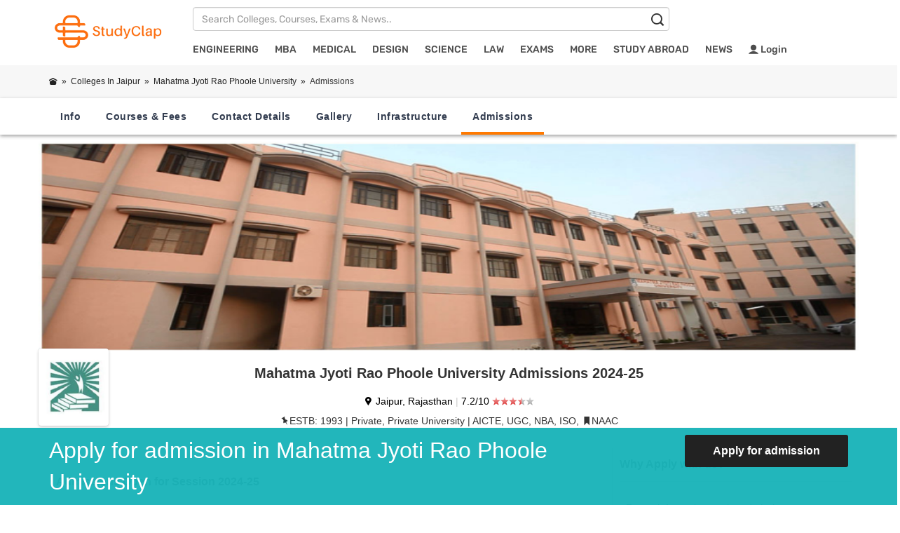

--- FILE ---
content_type: text/css
request_url: https://stc.studyclap.com/css/responsive-min.css
body_size: 1694
content:
@media only screen and (min-width:992px) and (max-width:1200px){.mr30{margin-right:0}.mlr15{margin:0}.ml30{margin-left:0}.mr20{margin-right:0}.mlr10{margin:0 0}.ml20{margin-left:0}.romana_cta_area h2{font-size:37px}.single_testimonial_wrapper{margin:0;padding:8px 2px}.blog_meta{font-size:12px;margin-right:4px}.blog_content{padding:34px 18px 0 237px}.blog_content>h4{font-size:16px;margin-bottom:12px;margin-top:5px}.blog_meta i{margin-right:5px}.blog_date h4{font-size:14px}.blog_date{height:60px;line-height:60px;right:-28px;width:60px}.forum_content{padding:36px 18px}.romana_collage_area .col-sm-4{padding:10px}.college_content{padding:40px 25px}.home3 .romana_hero_text h1{font-size:50px}.home3 .educating_content{padding:60px 0 60px 14px}.educating_img{width:455px}.cta3_bg h2{font-size:32px}.class_img{width:287px}.romana_popular_class_crsl .owl-nav div{left:-20px}.romana_popular_class_crsl .owl-nav div.owl-next{right:-20px}.single_class_wrapper{padding:8px 10px}.about_content{padding:35px 0 56px 10px}.about_content>h2{font-size:24px}.cta_btn .common_btn{padding:15px 31px}.romana_cta2_area h2{font-size:30px}.about_img{width:460px}.about_list a{font-size:15px;padding-left:31px}.course_info{margin-left:8px}.course_info>ul{padding:41px 32px}.contact_info{padding-left:0}.single_info{margin-bottom:30px;font-size:13px}aside{padding-left:40px}.comment_form textarea{width:512px}}@media only screen and (min-width:768px) and (max-width:991px){.mr30{margin-right:0}.mlr15{margin:0}.ml30{margin-left:0}.mr20{margin-right:0}.mlr10{margin:0 0}.ml20{margin-left:0}.romana_logo{margin:21px 0}.romana_logo img{width:55px}.main_menu{margin-top:2px}.main_menu li a{font-size:11px;padding:30px 8px}.sub_menu li a{padding:15px 8px}.log_in{font-size:11px;margin-right:12px}.log_in::after{bottom:-36px}.romana_hero_text h1{font-size:33px}.single_service{padding:16px 25px 34px}.single_service h3{margin:15px 0}.romana_coures_area .col-sm-4{padding:10px}.single_course h3{margin-bottom:16px;margin-top:54px;font-size:15px}.romana_teachers_area{padding-bottom:50px}.single_teacher{margin-bottom:50px}.date_round{height:60px;line-height:60px;width:60px}.date_round h4{font-size:15px}.blog_bg{float:none;width:100%}.blog_content{padding:50px 18px 30px 30px;height:auto}.blog_date{bottom:-31px;height:60px;left:50%;line-height:60px;position:absolute;right:auto;top:auto;transform:translateX(-50%);width:60px}.blog_date h4{margin-top:8px}.romana_cta2_area h2{font-size:28px}.cta_btn .common_btn{padding:15px 20px}.romana_cta_area h2{font-size:30px;text-align:center}.home_cta_btn{text-align:center}.footer_area .footer_widget h4{font-size:16px}.romana_login_form{top:82px}.home2 .romana_hero_text h1{font-size:29px}.forum_icon{display:block;margin:0 auto;padding:16px;position:relative;top:0;transform:translateY(0)}.forum_content{background:#fff none repeat scroll 0 0;border:1px solid #222;border-radius:10px;float:none;padding:36px 20px;width:100%}.college_content{padding:40px 12px}.college_content h3{font-size:15px}.romana_collage_area .col-sm-4{padding:6px}.forum_icon{width:35%}.forum_icon>img{height:50px}.home3 .romana_hero_text h1{font-size:45px}.educating_img{width:345px}.educating_content>h2{font-size:22px;margin-bottom:27px}.educating_content{padding:60px 0 60px 19px}.home3 .cta_btn .common_btn{padding:15px 17px}.cta3_bg h2{font-size:26px}.single_class_wrapper{margin:0;padding:8px 5px}.class_img{width:336px}.romana_popular_class_crsl .owl-nav div{left:0}.romana_popular_class_crsl .owl-nav div.owl-next{right:0}.roman_class_area:hover .romana_popular_class_crsl .owl-nav{visibility:hidden;opacity:0}.romana_about_area{padding-bottom:40px}.blog_bg{height:230px}.about_img{height:380px;width:295px}.about_content{padding:7px 0 56px 10px}.about_content>h2{font-size:21px;margin-bottom:30px}.about_list a{font-size:14px;padding-left:35px}.course_info{margin-left:0;margin-top:50px}.course_detail_img{height:380px;margin-bottom:50px}#googleMap{margin-left:0;margin-top:60px}.testimonial .single_testimonial_wrapper{padding:8px 0}.error_text{padding-right:40px}.contact_info{padding-left:0}#googleMap2{height:280px}.romana_contact_area{padding-bottom:60px}aside{padding-left:0}.romana_blog_text h2{font-size:20px}.related_post{padding:40px 26px 18px 21px}.widget.widget_category{padding:30px}.comment_form textarea{width:365px}}@media only screen and (min-width:480px) and (max-width:767px){.forum_icon{width:20%}.forum_content{width:80%}.home3 .romana_hero_text h1{font-size:40px!important}.cta3_bg h2{font-size:30px!important}.blog_bg{height:280px!important}.about_content>h2{font-size:24px}.social_icon{float:right!important}}@media only screen and (max-width:767px){.mr30{margin-right:0}.mlr15{margin:0}.ml30{margin-left:0}.mr20{margin-right:0}.mlr10{margin:0 0}.ml20{margin-left:0}.romana_logo{margin:74px 0 15px}.romana_hero_text{margin-left:0;max-width:100%;text-align:center}.romana_hero_text h1{font-size:26px}.display_table_cell br{display:none}.single_course,.single_service{margin-bottom:40px;height:auto}.romana_coures_area .col-sm-4{padding-top:0;padding-left:0;padding-right:0}.romana_blog_img{height:250px}.romana_blog_area,.romana_coures_area,.romana_service_area{padding-bottom:60px}.romana_cta_area h2{font-size:27px;text-align:center}.home_cta_btn{text-align:center}.romana_section_title h2{font-size:26px}.single_teacher{margin-bottom:108px}.romana_counter_area,.romana_teachers_area{padding-bottom:0}.single_counter{width:48%;margin-bottom:60px}.blog_bg{float:none;width:100%}.blog_content{padding:50px 18px 30px 30px;height:auto}.blog_date{bottom:-31px;height:60px;left:50%;line-height:60px;position:absolute;right:auto;top:auto;transform:translateX(-50%);width:60px}.single_blog{margin-bottom:40px}.roman_testimonial_area{padding:80px 0}.footer_widget{margin-bottom:40px}.footer_area .footer_widget h4{margin-bottom:20px}.romana_login_form{width:290px}.home2 .hero_slider_bg::after{background-color:rgba(0,0,0,.5)}.home2 .romana_hero_text{color:#fff}.home2 .romana_hero_text h1{color:#fff}.home2 .hero_slider_bg{height:570px}.home2 .hero_slider_bg .display_table_cell{height:570px}.forum_content{padding:36px 18px}.single_student_forum{margin-bottom:30px}.student_forum_area{padding-bottom:80px}.m20{margin:0}.single_college{margin-bottom:40px}.mt40{margin-top:40px}.home3 .romana_hero_text h1{font-size:35px}.home3 .single_service{padding:34px 25px 44px}.educating_img{height:300px;width:100%}.educating_content{padding:43px 0 0 0}.educating_content>h2{font-size:25px;margin-bottom:25px}.cta_btn{text-align:center}.cta3_bg h2{font-size:27px;margin-bottom:30px;text-align:center}.blog_meta{margin-right:12px}.single_class_wrapper{padding:8px 4px}.class_img{width:100%}.romana_popular_class_crsl .owl-nav div{left:0}.romana_popular_class_crsl .owl-nav div.owl-next{right:0}.roman_class_area:hover .romana_popular_class_crsl .owl-nav{visibility:hidden;opacity:0}.single_testimonial_wrapper{padding:8px 6px}.romana_counter3_area .romana_counter_area{padding:42px 0;padding-bottom:0}.single_college_bg,.single_course_bg{height:250px}.romana_about_area{padding-bottom:30px}.about_img{height:350px;width:100%}.blog_bg{height:200px}.romana_cta2_area h2{font-size:26px;text-align:center;margin-bottom:30px}.course_detail_img{height:300px;margin-bottom:44px}.romana_course_detail_area h2{font-size:19px}.course_info{margin-top:40px;margin-left:0}.course_info>ul{padding:41px 23px}.tp_apply .common_btn{padding:15px;width:136px}.tp_apply .course_detail_btn{margin-left:10px}.course_info .common_btn{padding:15px 16px}#googleMap{height:240px;margin-left:0;margin-top:50px}.romana_single_brand{width:128px}.teacher .single_teacher{margin-bottom:118px}.row.teacher_margin_bottom{margin-top:-84px}.teacher .romana_teachers_area{padding-bottom:0}.romana_error_area{padding-bottom:100px;padding-top:100px}.error_text{padding-right:0;text-align:center;margin-top:40px}.contact_info{padding-left:0}.romana_contact_area{padding-bottom:50px}.romana_blog_page_area{padding-bottom:40px}aside{margin-top:60px;padding-left:0}.comment_img{float:none;margin-bottom:20px}.comment_text{margin-left:0;padding:40px 32px 2px}.comment_form textarea{margin-left:0;width:100%}.comment_form .common_btn{margin-left:0}.social_icon{float:left;margin-bottom:30px}.tag{margin-right:50px}}


--- FILE ---
content_type: application/javascript; charset=utf-8
request_url: https://stc.studyclap.com/js/jquery.meanmenu-min.js
body_size: 1348
content:
!function(e){"use strict";e.fn.meanmenu=function(n){var a={meanMenuTarget:jQuery(this),meanMenuContainer:"body",meanMenuClose:"X",meanMenuCloseSize:"18px",meanMenuOpen:"<span /><span /><span />",meanRevealPosition:"right",meanRevealPositionDistance:"0",meanRevealColour:"",meanScreenWidth:"767",meanNavPush:"",meanShowChildren:!0,meanExpandableChildren:!0,meanExpand:"+",meanContract:"-",meanRemoveAttrs:!1,onePage:!1,meanDisplay:"block",removeElements:""};n=e.extend(a,n);var r=window.innerWidth||document.documentElement.clientWidth;return this.each((function(){var a=n.meanMenuTarget,t=n.meanMenuContainer,i=n.meanMenuClose,s=n.meanMenuCloseSize,o=n.meanMenuOpen,l=n.meanRevealPosition,u=n.meanRevealPositionDistance,m=(n.meanRevealColour,n.meanScreenWidth),c=n.meanNavPush,d=".meanmenu-reveal",h=n.meanShowChildren,v=n.meanExpandableChildren,y=n.meanExpand,j=n.meanContract,Q=n.meanRemoveAttrs,f=n.onePage,p=n.meanDisplay,g=n.removeElements,C=!1;(navigator.userAgent.match(/iPhone/i)||navigator.userAgent.match(/iPod/i)||navigator.userAgent.match(/iPad/i)||navigator.userAgent.match(/Android/i)||navigator.userAgent.match(/Blackberry/i)||navigator.userAgent.match(/Windows Phone/i))&&(C=!0),(navigator.userAgent.match(/MSIE 8/i)||navigator.userAgent.match(/MSIE 7/i))&&jQuery("html").css("overflow-y","scroll");var w="",b=function(){if("center"===l){var e=(window.innerWidth||document.documentElement.clientWidth)/2-22+"px";w="left:"+e+";right:auto;",C?jQuery(".meanmenu-reveal").animate({left:e}):jQuery(".meanmenu-reveal").css("left",e)}},x=!1,A=!1;w="left:"+u+";right:auto;",b();var E="",M=function(){jQuery(".mean-bar,.mean-push").remove(),jQuery(t).removeClass("mean-container"),jQuery(a).css("display",p),x=!1,A=!1,jQuery(g).removeClass("mean-remove")},P=function(){var n=w;if(r<=m){jQuery(g).addClass("mean-remove"),A=!0,jQuery(t).addClass("mean-container"),jQuery(".mean-container").prepend('<div class="mean-bar"><div class="mlogo"><a href="/"><b>StudyClap</b></a><i class="searcharrowicon icofont icofont-arrow-left"></i><input type="text" class="form-control instituteNamedesc srcinpt" placeholder="Search Colleges, Courses, Exams & News.." aria-label="Institute Name" aria-describedby="btnNameSearch" oninput="return instsearch()"><div id="results"></div><i class="searchicon icofont icofont-search"></i></div><a href="#nav" aria-label="Navigation Bar" class="meanmenu-reveal" style="'+n+'">Show Navigation</a><nav class="mean-nav"></nav></div>');var l=jQuery(a).html();jQuery(".mean-nav").html(l),Q&&jQuery("nav.mean-nav ul, nav.mean-nav ul *").each((function(){jQuery(this).is(".mean-remove")?jQuery(this).attr("class","mean-remove"):jQuery(this).removeAttr("class"),jQuery(this).removeAttr("id")})),jQuery(a).before('<div class="mean-push" />'),jQuery(".mean-push").css("margin-top",c),jQuery(a).hide(),jQuery(".meanmenu-reveal").show(),jQuery(d).html(o),E=jQuery(d),jQuery(".mean-nav ul").hide(),jQuery(".searchicon").on("click",(function(n){e(".form-control").css("display","block"),e(".searcharrowicon").css("display","block")})),jQuery(".searcharrowicon").on("click",(function(n){e(".form-control").css("display","none"),e(".searcharrowicon").css("display","none")})),h?v?(jQuery(".mean-nav ul ul").each((function(){jQuery(this).children().length&&jQuery(this,"li:first").parent().append('<a class="mean-expand" href="#" style="font-size: '+s+'">'+y+"</a>")})),jQuery(".mean-expand").on("click",(function(e){e.preventDefault(),jQuery(this).hasClass("mean-clicked")?(jQuery(this).text(y),jQuery(this).prev("ul").slideUp(300,(function(){}))):(jQuery(this).text(j),jQuery(this).prev("ul").slideDown(300,(function(){}))),jQuery(this).toggleClass("mean-clicked")}))):jQuery(".mean-nav ul ul").show():jQuery(".mean-nav ul ul").hide(),jQuery(".mean-nav ul li").last().addClass("mean-last"),E.removeClass("meanclose"),jQuery(E).click((function(e){e.preventDefault(),!1===x?(E.css("text-align","center"),E.css("text-indent","0"),E.css("font-size",s),jQuery(".mean-nav ul:first").slideDown(),x=!0):(jQuery(".mean-nav ul:first").slideUp(),x=!1),E.toggleClass("meanclose"),jQuery(E).is(".meanmenu-reveal.meanclose")?E.html(i):E.html(o),jQuery(g).addClass("mean-remove")})),f&&jQuery(".mean-nav ul > li > a:first-child").on("click",(function(){jQuery(".mean-nav ul:first").slideUp(),x=!1,jQuery(E).toggleClass("meanclose").html(o)}))}else M()};C||jQuery(window).resize((function(){r=window.innerWidth||document.documentElement.clientWidth,M(),r<=m?(P(),b()):M()})),jQuery(window).resize((function(){r=window.innerWidth||document.documentElement.clientWidth,C?(b(),r<=m?!1===A&&P():M()):(M(),r<=m&&(P(),b()))})),P()}))}}(jQuery);
